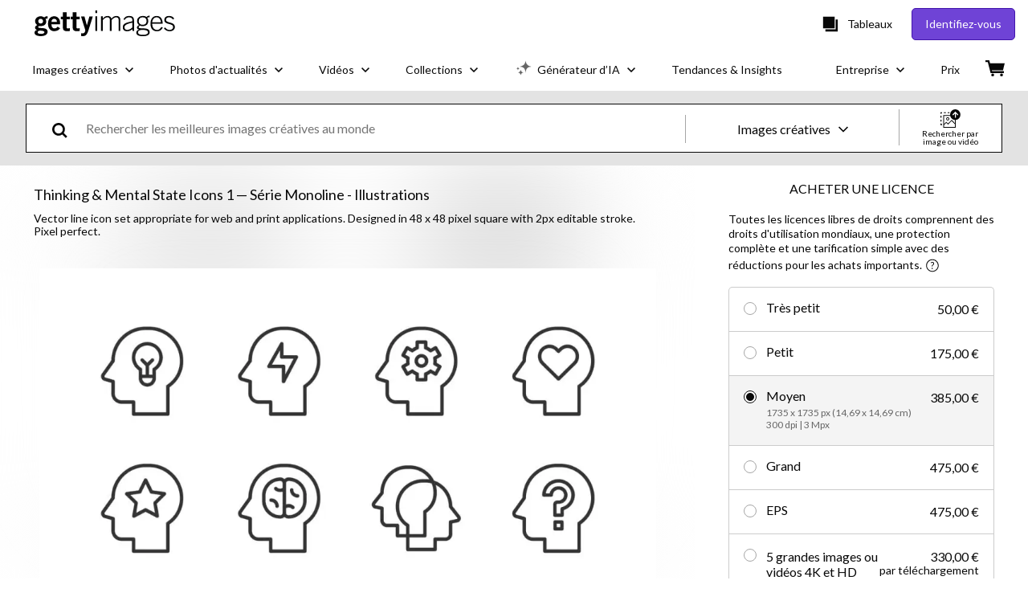

--- FILE ---
content_type: text/css; charset=utf-8
request_url: https://www.gettyimages.fr/asset-detail/assets/css/app-root-components-asset-detail-getty-index.97da1b0f781629c06b1c.css
body_size: 14888
content:
.J3lkMZBzn0luNds1gEvA{background:#facad1;border:2px solid #bd0019;border-radius:4px;color:#bd0019;padding:20px}.w3wpFPlLJzRz3duo49Fn{font-size:22px;margin-bottom:10px}.Hf8ozpDtwy7SjDjsLxhg{font-size:18px;margin-bottom:20px}.Hf8ozpDtwy7SjDjsLxhg p{margin:5px 0}.lMvw5lMZN1ITUDLNGpR8{font-size:16px;font-weight:700}.MO8IPFb4VUg2POfSnXLL{background-color:#bd0019;border:none;border-radius:5px;color:#fff;font-size:18px;outline:none;padding:15px 25px}.dXslY8sk1KgOfO5JGzR3{height:100%;overflow:hidden;position:absolute;width:100%}.m8kH2f_1m2lSicvOCdmi{-webkit-backdrop-filter:blur(50px);backdrop-filter:blur(50px);background-position:50%;background-repeat:no-repeat;background-size:cover;filter:blur(50px);height:100%;opacity:.5;position:absolute;transform:scale(1.25);width:100%;z-index:0}.EhcsEydBfiCa4OsDAKj6{align-items:center;background:rgba(0,0,0,.6);bottom:0;display:flex;justify-content:center;left:0;overflow-y:auto;position:fixed;right:0;top:0;z-index:1050}.Lc0ulMVkLc4iaftBRJU5{background-color:#fff;border-radius:5px;display:flex;flex-direction:column;margin:auto 1rem;padding:2rem 1rem 1rem;position:relative;width:calc(100% - 2rem);z-index:1060;-webkit-overflow-scrolling:touch}@media(min-width:768px){.Lc0ulMVkLc4iaftBRJU5{margin:auto;padding:3rem 2rem 1.5rem;width:500px}}@media(min-width:1024px){.Lc0ulMVkLc4iaftBRJU5{width:600px}}.JZYjQhbPnGw8OZrtOMRT{align-items:center;color:#080808;display:flex;font-size:1.5rem;min-height:1.5em;padding-bottom:1rem}.jDktlrDkxnoE6hhjLp7o{cursor:pointer;position:absolute;right:8px;top:-32px}@media(min-width:768px){.jDktlrDkxnoE6hhjLp7o{right:-26px;top:-26px}}@media(min-width:1024px){.jDktlrDkxnoE6hhjLp7o{height:12px;right:-18px;top:-18px;width:12px}}.yQrKB7bz86yhuKLWSDTM{display:flex;flex-direction:column;height:100%;margin-bottom:1rem;max-height:50vh;overflow-y:auto;position:relative}@media(min-width:768px){.yQrKB7bz86yhuKLWSDTM{margin-bottom:1.5rem;max-height:60vh}}.oRi9tePS9L97lpjRbkdM{display:flex;margin-top:auto;padding-bottom:1rem}@media(min-width:768px){.oRi9tePS9L97lpjRbkdM{padding-bottom:1.5rem}}.lb4nXpKejFb4VQYVKUbn{opacity:0;transition:all .3s ease}.SrgSRr1lP431D29UBaRS,.zc31FGuUYsL5ZgHl6jgu{opacity:1}.u9T81WRzAXDgjFFahO_A{opacity:1;transition:all .3s ease}.JfkhcwYU04zQ4NHeDeaR,.XuyehAxjiXDAY59e3V13{opacity:0}.fBzwAMI2Rtgx4xqzHzhx{margin-bottom:0;pointer-events:none;position:relative}.fBzwAMI2Rtgx4xqzHzhx:after{background:linear-gradient(180deg,hsla(0,0%,100%,0),#fff);bottom:1rem;content:"";display:flex;height:100px;left:0;position:absolute;right:0}.yBOl4Q1t81t51W6F9HbS{position:relative;z-index:1030}.mkLnXzh4dKBWiw0CRwCP{bottom:auto;height:auto;left:auto;max-width:none;position:fixed;right:auto;top:auto}@media screen and (min-width:768px){.mkLnXzh4dKBWiw0CRwCP{max-width:420px}}.b_SkvwxTFAnCe9eFFCtk,.e_Aq40GwLlNA9blQ1nH_ .EiAmsMpJxfRwcC8CPhUs{bottom:1rem;left:1rem;margin:auto;right:1rem}@media screen and (min-width:768px){.e_Aq40GwLlNA9blQ1nH_{bottom:1rem;left:1rem;right:1rem}.EiAmsMpJxfRwcC8CPhUs{bottom:2rem;left:auto;right:2rem}.b_SkvwxTFAnCe9eFFCtk{bottom:2rem;left:0;right:0}}.hCcT9DvsGelMOw1zAgEk{opacity:0}.KQ7d0FsgsSqc8UbOV31I,.jJXF2IOvbZpyjCgyQujh{transform:translate3d(25%,50%,0)}.JWa9cRpeIlX3d3PFW45W{transform:translate3d(0,50%,0)}.Y7TCDtH0VEtZa7UsQDJS,.pYYQ0OgAFWIOk6SBOa3a{opacity:1;transform:translateZ(0);transition:all .4s ease-out,margin-left 0s}.U58995MhQ_FLGfojl24g{opacity:1;transform:translateZ(0)}.nlxhmwu1ceMNNxm5ClnU,.q9LrmRoRQRtgug__Tqog{opacity:0;transition:all .4s ease-out}.IOHmPZvWUqk9a4IsRBQR,.fRuG3vs10ztS_5Yy0OeO,.kupvui6v9MzcwsstVKni,.lYsb1ucJUyVXralMzSve{transform:translate3d(25%,50%,0)}._oEYwrCaXfPM_YIj4yZ2,.jY9oyCeKEwv2QDlaXmuG{transform:translate3d(0,50%,0)}.lC8Ppijtaqxa4Dz4Lmwq{align-items:center;display:flex;justify-content:space-between;padding:8px 0}.lC8Ppijtaqxa4Dz4Lmwq:focus,.lC8Ppijtaqxa4Dz4Lmwq:hover{background-color:#f3f3f3;cursor:pointer;outline:none}.lC8Ppijtaqxa4Dz4Lmwq:focus .CzcquCphioIXEP7J3WSB,.lC8Ppijtaqxa4Dz4Lmwq:hover .CzcquCphioIXEP7J3WSB{opacity:1}.CzcquCphioIXEP7J3WSB{border-radius:5px;font-size:.75rem;margin-left:6px;margin-right:8px;opacity:0;padding:4px 12px;text-transform:uppercase;transition:all .15s ease}.mfTsudPC8VbCFt_ct2V8{background-color:#ebf1f5;color:#02a388}.dtASz_XVhW0XIDKCBU20{background-color:#666;color:#fff}.mErWdAKZuOP5XNFNVrN8{flex:1 1;font-size:14px;margin-left:16px;overflow:hidden;text-overflow:ellipsis;white-space:nowrap}.mgOwjWtW8dcaOaOTbq1C{-webkit-appearance:none;-moz-appearance:none;appearance:none;border:0;border-radius:5px;color:#fff;cursor:pointer;display:block;font-size:1rem;line-height:1.25;padding:1rem 1.5rem;text-align:center;transition:opacity .15s ease;width:100%}.mgOwjWtW8dcaOaOTbq1C.JL70x86hKuRKAYWFZ02a{opacity:.4;pointer-events:none}.MH0K9Gq8zrbDNyh4AjLf{background-color:#6f43d6}.MH0K9Gq8zrbDNyh4AjLf:active,.MH0K9Gq8zrbDNyh4AjLf:hover{color:#fff}.Jk0YKQzSeXElFfLJET2t{background-color:#02a388}.Jk0YKQzSeXElFfLJET2t:active,.Jk0YKQzSeXElFfLJET2t:hover{color:#fff}.xsGIua5ouhGKf12ytcUE{background:none;border:none;cursor:pointer;font-size:1rem!important}.vnlXeAYvDIZTnu1KnZgw{color:#02a388;font-weight:500}.kHks0YiW5wXLqBVKCDYA{color:#6f43d6}.g5ZrhzexXKgBmvB1fa94{position:relative;width:100%;z-index:0}.kajyW6s02wgrRGUjY7Rw{-webkit-appearance:none;border:1px solid #ccc!important;box-sizing:border-box;font-size:1rem;height:60px;line-height:1.25;outline:none;padding:0 16px!important;width:100%}.l5aPljoNXJ0PHiweSHoj:focus{border-color:#02a388!important}.clqNDi94_SsNSpJw5XZr:focus{border-color:#080808}.c2HnWfA_itZo7I_mguRw{padding-left:50px!important}.C9y98bxtwEshb37RGpvA{left:16px;position:absolute;top:50%;transform:translate3d(0,-50%,0);z-index:1}.WUaGl6RK7RqmVT5MWqHH{align-items:center;cursor:pointer;display:inline-flex;justify-content:center;position:relative}.oHRgbxnrblw0X5iurZBl{opacity:0;transform:translateY(10%)}.iQHTgT1UorNyiZWGUZ0M,.k19gRsEY4SXSwU8ZWaDa{opacity:1;transform:translateY(0);transition:all .3s}.qQdvj_T82qddogOiKbk8{opacity:1;transform:translateY(0)}.nJzqoTf8_AsVo8qhyTlU,.qKlif4yTyPfj5AkNiudN{opacity:0;transform:translateY(10%);transition:all .3s}.mpeK3Glo2SZ7p7UshcJI{border:1px solid #ccc;height:170px;margin:0;overflow-y:auto;padding:0;text-align:left;width:100%}.mpeK3Glo2SZ7p7UshcJI:hover{border-color:#000}.MR53JMQIEnjC_UvAMQhd{-webkit-backface-visibility:hidden;backface-visibility:hidden;border:1px solid #ccc;border-radius:5px;box-shadow:0 0 32px rgba(12,13,13,.25);cursor:pointer;padding-bottom:0;perspective:1000}@media(min-width:768px){.MR53JMQIEnjC_UvAMQhd{width:342px}}.CtJqqduLV5YfmWvoRvAE{background-color:#fff;height:auto;z-index:22}.l587i6T2jR9p4GVraBiQ{background-color:#dbe5e8;z-index:999999}.dlxVdivBdShtsUCSBTwC{height:auto;width:auto}.dlxVdivBdShtsUCSBTwC,.tdYMdSZpev3Jfsb8szHa{align-items:center;display:flex;justify-content:center}.tdYMdSZpev3Jfsb8szHa{background-color:#fff;height:133px;margin:12px;overflow:hidden;width:133px}.t2yUiNeppXMvJYMnemFM{height:auto!important;max-height:100%}.KakgXD6xjAqCSLjIk4Rl{border:1px solid #ccc}.jWYaIuKAIwhpTFwcO1oE{text-align:center}.cbNuNLy_NEZwfLZsqaWc{align-content:center;display:flex;flex-wrap:wrap;justify-content:center;line-height:1.4;margin:0;padding-right:15px;width:200px}.YDSGsFCiuTcz666IayPI{font-size:12px;margin:0;text-align:center;text-transform:uppercase;width:100%}.o_bmc1fbFFITzpoeyGEA{font-size:18px;font-weight:500;line-height:inherit;margin:0;overflow:hidden;text-overflow:ellipsis;white-space:nowrap;width:auto}.pmMblTB_VCHzLCtsThfQ{color:#6f43d6}.k2zy1BaVnYFuqBue4s_9{color:#02a388}.Hot_8WoWQuRQ5GV85V6A{background-color:#fff;border:1px solid;cursor:pointer;display:flex;flex-direction:column;padding:8px 16px;position:relative;text-align:left}.Hot_8WoWQuRQ5GV85V6A .T_nREOqB_G6rYR9RkAny{overflow:hidden;text-overflow:ellipsis;white-space:nowrap;width:160px}.qmKJ4G8OwFDKNkIOVqNr{border-color:#c5d2d2;font-weight:500}.qmKJ4G8OwFDKNkIOVqNr .vYuNncthxZ2OBkBSbLkG{color:#666e6e;font-size:10px;line-height:12px;text-transform:uppercase}.qmKJ4G8OwFDKNkIOVqNr .T_nREOqB_G6rYR9RkAny{color:#02937b;font-size:14px;line-height:22px}.v8XXoZP6ued9a3orFqZw{border-color:hsla(0,0%,40%,.4);border-radius:.25em;padding:10px}.v8XXoZP6ued9a3orFqZw .vYuNncthxZ2OBkBSbLkG{color:#080808;font-size:.75rem;margin-bottom:.25rem}.v8XXoZP6ued9a3orFqZw .T_nREOqB_G6rYR9RkAny{color:#6f43d6;font-size:.875rem}.Hot_8WoWQuRQ5GV85V6A .bynwTKDkbYRLf5Ep3e8e{border:8px solid transparent;border-top-color:inherit;display:flex;position:absolute;right:19px;top:100%}.Hot_8WoWQuRQ5GV85V6A .bynwTKDkbYRLf5Ep3e8e:after{border:7px solid transparent;border-top-color:#fff;content:"";display:flex;left:-7px;position:absolute;top:-8px}.hFb_PfskdSlkYg83eNVG{border-bottom:solid #000;border-right:solid #000;height:10px;position:absolute;top:50%;transform:translateY(-50%) rotate(45deg);width:10px}.yXWCEtdx92VjaJO2zPin{border-width:2px;height:8px;right:10px;width:8px}.MW3u_0XejmkJ5tLJfM0C{border-width:1px;height:10px;right:16px;width:10px}.Jp1W4fiK9Zwp5G4fqnAh,.OvGPY7JhrwmeqZUlnDjE{margin-bottom:1rem}.xfEv0hWXoabZuIb84r9b{justify-content:center}.HRDntMDe9x2jf0ZKqVxQ{align-items:center;overflow-y:auto}.E_JjlcWBcE4gCyMPe5HE{box-sizing:border-box}@media(min-width:768px){.E_JjlcWBcE4gCyMPe5HE{width:480px}}.VKarYyDBlmwtAWc2IZ43{display:flex;flex-direction:column;z-index:2}@media(min-width:768px){.VKarYyDBlmwtAWc2IZ43{flex-direction:row}}.DjJiYu2S4vRzISvUqfoQ{align-items:center;display:flex;flex-direction:column}.NUVyXrV43s8HbxBYVelK{margin-top:16px!important}.kcniRxrmKWENLB1OJ9CW{text-align:center}.g_WqjKFWBMb_8KLgn7Xw{align-items:center;border:1px solid #ccc;display:flex;justify-content:center;margin:0 auto 16px;overflow:hidden;width:100%}@media(min-width:768px){.g_WqjKFWBMb_8KLgn7Xw{height:136px;margin:0 16px 0 0;width:136px}}.g_WqjKFWBMb_8KLgn7Xw img{width:100%}.fC_GgO6OGuFH_UIS08bA{font-size:14px;line-height:1.4;padding:8px 16px}.DjJiYu2S4vRzISvUqfoQ{width:250px}.ef3JqxbDjRcG5l8w9GYU{justify-content:center}.KIC0e2Gin4icYSQ_XiLU{align-items:center;overflow-y:auto}.CL9p8v1aNHCcCN4oGjmU{box-sizing:border-box}@media(min-width:768px){.CL9p8v1aNHCcCN4oGjmU{width:480px}}.ZgQMXloPfbzF2vddiH3E{align-items:center;display:flex;flex-direction:column;margin:auto;text-align:center;width:300px}.pwU_JN987ImGmV36SFSz{border:1px solid #666e6e;border-radius:0;box-sizing:border-box;font-size:1rem;height:52px;line-height:1.15;margin-bottom:8px!important;padding:2px 8px;transition:border-width .1s linear;width:100%}.pwU_JN987ImGmV36SFSz:focus{border-width:2px;outline:none}.w3lDRe11llwxYpNjJxmP{background:rgba(8,8,8,.6);border:1px solid hsla(0,0%,40%,.4);border-radius:.3125em;color:#fff;height:38px;min-width:38px;padding:.75em;transition:all .3s ease}.w3lDRe11llwxYpNjJxmP:focus,.w3lDRe11llwxYpNjJxmP:hover{background:#fff;color:#000}.rlRO2Rs2aaYxg6rKsDr4{margin-left:8px}.sutsmXWc75C3NTMsKPs4 path{fill:currentColor}.W1Q5PkIlS8C27EnmBCwM{bottom:calc(100% + 8px);position:absolute;right:-1px}.uktIvJEbkwTLklzGpYLi{background:rgba(12,13,13,.65);border:none;border-radius:2px;color:#fff;font-size:14px!important;font-weight:400;height:38px;min-width:38px;padding:10px;position:relative}.uktIvJEbkwTLklzGpYLi:hover{background:#02a388}.N6lpTri74xwgWRghBKnF{margin-left:8px}.iRAc4b2r2H5B9GadtuvT path{fill:currentColor}.SkTIGX6fjvoJr_TpY6pt{bottom:calc(100% + 8px);position:absolute;right:0}.mmtcgPrCtftPUkzSIZVG{align-items:center;background:linear-gradient(62.26deg,#ae97e4 32.77%,#ca8f9c 79.83%,#df92a2);border-radius:30px;color:#000;display:none;flex-direction:row;font-size:.75rem;font-weight:700;line-height:120%;margin-left:4px;padding:6px 10px}@media screen and (min-width:1024px){.mmtcgPrCtftPUkzSIZVG{display:flex}}.mmtcgPrCtftPUkzSIZVG .TyMIkgKQMcdL6CA2WgOs{height:10px;margin-right:3px;min-width:auto;width:11px}.mmtcgPrCtftPUkzSIZVG .TyMIkgKQMcdL6CA2WgOs path{fill:#000}.w6VV_XEFnpoOBvMLAO3I{align-items:center;background:linear-gradient(135deg,#0067ff,#6cc5ab);border-radius:30px;color:#fff;display:none;flex-direction:row;font-size:.75rem;font-weight:700;line-height:120%;margin-left:4px;padding:6px 10px}@media screen and (min-width:1440px){.w6VV_XEFnpoOBvMLAO3I{display:flex}}.w6VV_XEFnpoOBvMLAO3I .CMvqR8YUx_HvkfxdvzhU{height:10px;margin-right:3px;min-width:auto;width:11px}.w6VV_XEFnpoOBvMLAO3I .CMvqR8YUx_HvkfxdvzhU path{fill:#fff}.A0fjJIIev9YW4EztrOsR{background-color:#fff;border:1px solid #c5d2d2;border-radius:4px;box-shadow:0 2px 4px 0 rgba(0,0,0,.24);display:flex;flex-direction:column;height:auto;left:auto;padding:0;position:absolute;right:0;top:calc(100% + 10px);width:-moz-fit-content;width:fit-content;z-index:1040}.e8vNjuPaj_JdcDS1nmmg{background-color:#fff;border:solid #c5d2d2;border-width:0 0 1px 1px;box-shadow:0 10px 10px -5px rgba(0,0,0,.24);height:8px;position:absolute;right:16px;rotate:135deg;top:-5px;transform:skew(-16deg,-16deg);width:8px}.Xp298Tu4WLsYeyI7RY1K{position:absolute;right:8px;top:8px}.Xp298Tu4WLsYeyI7RY1K,.Xp298Tu4WLsYeyI7RY1K svg{height:24px;width:24px}.BZiJGvlihLuInNmOrCIN{width:100%}.pm6CufNJ9qI6JvCNtKOT{background-color:#fff;border:1px solid #ccc;border-radius:4px;bottom:54px;box-shadow:0 2px 4px 0 rgba(0,0,0,.24);display:flex;flex-direction:column;height:auto;left:calc(-214px + 50%);padding:0;position:absolute;top:auto;width:428px;z-index:999}.fIQGYQBf3mjbXRrqxi6X{background-color:#fff;border:solid #ccc;border-width:0 0 1px 1px;bottom:-5px;box-shadow:0 10px 10px -5px rgba(0,0,0,.24);height:8px;position:absolute;right:50%;rotate:-45deg;transform:skew(-16deg,-16deg);width:8px}.DvG6qGprmkJH7yB84f9D{align-self:flex-end;margin:8px 8px 0 0}.DvG6qGprmkJH7yB84f9D,.DvG6qGprmkJH7yB84f9D svg{height:24px;width:24px}.dgG46WZIb_Cssi_z7XPe{padding:0 32px 32px;width:100%}.h9toLB6294Xgt8H7fjhl{font-weight:500;height:auto;margin-bottom:12px;padding-bottom:8px;padding-top:8px}.XA7WdBlOQRA4gASRCe2z{margin:8px 0 16px}.YVsrZw6Eo_Rev07io0n0{font-size:1.125rem;font-weight:600;margin-bottom:16px;text-align:center}.vcgl2qYgPFHAEd8aMif0{font-family:iStock Maquette,helvetica,arial,sans-serif;font-size:18px;font-weight:400;line-height:1.2;line-height:1.5;margin:8px 0 16px}.tttxeYaDNXQKpC3HOtlV{font-weight:500}.JDgByMIJFbeMLpv8PGAG{font-size:rem(16)}.YRq3r9MDXZU1JwHGrmgS{display:block;font-size:1.125rem;margin-left:auto;margin-right:auto;text-align:center}.hwSyWGL4u33s3mEoHYbg,.hwSyWGL4u33s3mEoHYbg .QCS6iehsP2kdJckjOw3j{background-color:#f5f8fa}.hwSyWGL4u33s3mEoHYbg .O4rnA_zjU21HDUEVSXR5{padding-bottom:5px}.hwSyWGL4u33s3mEoHYbg .IvuxIbaNGYlNoDuE6jOz{padding-top:14px}.IvuxIbaNGYlNoDuE6jOz,.O4rnA_zjU21HDUEVSXR5{padding:0 32px}.IvuxIbaNGYlNoDuE6jOz{background-color:#fff;padding-bottom:32px}.eZz6LstdxP8lcDEFXJtS{line-height:1.5;margin:24px 0 0}.z1uyOpFWHsGl8TqYCpMK{line-height:1rem;margin:24px 0 0;text-align:center}.BAUFBc9hucYdJ13179ws{border-radius:8px;display:none;height:272px;justify-content:center;overflow:hidden}@media screen and (min-width:1024px){.BAUFBc9hucYdJ13179ws{display:flex}}.mUlYkSFsV0I1QT0SFG9s{font-size:1.25rem;font-weight:600;line-height:120%;margin:24px 0 16px}.xDf7NKMu0XeTsxWXJRbH{margin-top:24px}.My5RAqUJ0fT9Kr_8NQJK{align-items:flex-start;display:flex;flex-direction:column}.EzXjVi0RwURQEfJ1gH0y{align-items:center;display:flex;flex-direction:row;font-size:.9rem;line-height:120%;padding-bottom:16px;text-align:left}.APLCdlODOl0G8_g_6GMo{align-self:flex-start;flex-shrink:0;height:10px;margin:4px 4px 0 0;width:10px}.jJsc01Iu8Iwe5JoC0eGQ{align-items:center;display:flex;flex-direction:row;font-size:12px;font-weight:400;line-height:14.4px;margin:8px 0 16px;text-align:left}.Bm243MLJueneOeKbZE2m{border-radius:5px;font-size:12px;margin-top:24px;padding:4px 8px}.vUZhB2PXMeAYdvNqmLdh{border-radius:8px;display:flex;height:272px;justify-content:center;overflow:hidden}.LHyOHZwqpGfqEWbLkh_5{font-family:iStock Maquette,helvetica,arial,sans-serif;font-size:21px;font-weight:400;font-weight:500;line-height:1.2;line-height:1.4;margin:24px 0 16px}.bfhXX0Ef3JamOUEO8Crt{align-items:flex-start;display:flex;flex-direction:column}.OVTfx0glTP1nG1fSWlFg{align-items:center;display:flex;flex-direction:row;font-family:iStock Maquette,helvetica,arial,sans-serif;font-size:14px;font-weight:400;line-height:1.2;line-height:120%;padding-bottom:16px;text-align:left}.xR_rJouC7fp8Wek8S3iC{align-self:center;flex-shrink:0;height:10px;margin:0 8px 0 0;width:10px}.zBiE5Lizbp9XpcxxMFQi{align-items:center;display:flex;height:-moz-fit-content;height:fit-content;justify-content:space-between}@media screen and (min-width:1025px){.zBiE5Lizbp9XpcxxMFQi{margin:auto 0}}.zBiE5Lizbp9XpcxxMFQi:has(.Js2Ui1KTlSO0iR2PZlSg:empty){margin:0 auto}.zBiE5Lizbp9XpcxxMFQi:has(.Js2Ui1KTlSO0iR2PZlSg:empty) .mwnBRfq32Q05LAxtcsvW button:last-child{margin-right:0}.mwnBRfq32Q05LAxtcsvW{display:flex;margin:auto;max-width:100%}.mwnBRfq32Q05LAxtcsvW button{margin-right:8px}.Js2Ui1KTlSO0iR2PZlSg{align-items:center;display:flex}.Js2Ui1KTlSO0iR2PZlSg a,.Js2Ui1KTlSO0iR2PZlSg button{margin-left:8px}@media screen and (prefers-reduced-motion:reduce){.eNS2OYCJo7EZMOxelWLB{transition:none}}.eNS2OYCJo7EZMOxelWLB{align-items:center;background:#fff!important;border:1px solid #adb9ba;border-radius:4px;color:#0c0d0d;display:flex;font-size:0!important;height:47px;justify-content:center;min-width:20px;padding:0 15px;position:relative;transition:all .15s linear}@media screen and (min-width:50em){.DLQ0ly9spOQZVMzNSeHP{border:2px solid #02a388}}@media screen and (min-width:640px){.eNS2OYCJo7EZMOxelWLB{font-size:16px!important;min-width:130px}}@media screen and (min-width:1024px){.eNS2OYCJo7EZMOxelWLB{min-width:30px}}@media screen and (min-width:1440px){.eNS2OYCJo7EZMOxelWLB{min-width:130px}}.eNS2OYCJo7EZMOxelWLB svg{margin-right:0;min-width:20px}@media screen and (min-width:640px){.eNS2OYCJo7EZMOxelWLB svg{margin-right:11px}}@media screen and (min-width:1024px){.eNS2OYCJo7EZMOxelWLB svg{display:none}}@media screen and (min-width:1440px){.eNS2OYCJo7EZMOxelWLB svg{display:block}}.eNS2OYCJo7EZMOxelWLB span svg{margin-right:inherit}@media screen and (prefers-reduced-motion:reduce){.eNS2OYCJo7EZMOxelWLB .tNxEtkn8PirS47PEpRDc{transition:none}}.eNS2OYCJo7EZMOxelWLB .tNxEtkn8PirS47PEpRDc{opacity:0;padding-bottom:40px;position:absolute;right:0;top:-60px;transform:translateY(10%);transition:all .3s;visibility:hidden}.eNS2OYCJo7EZMOxelWLB:focus .tNxEtkn8PirS47PEpRDc,.eNS2OYCJo7EZMOxelWLB:focus .tNxEtkn8PirS47PEpRDc:focus,.eNS2OYCJo7EZMOxelWLB:hover .tNxEtkn8PirS47PEpRDc,.eNS2OYCJo7EZMOxelWLB:hover .tNxEtkn8PirS47PEpRDc:hover{opacity:1;transform:translateY(0);visibility:visible}.eNS2OYCJo7EZMOxelWLB .JJu2jdWQFCt6_f217Ab0,.eNS2OYCJo7EZMOxelWLB .X3xogrhujwH85QECue28{align-items:center;display:flex;justify-content:center}.eNS2OYCJo7EZMOxelWLB .JJu2jdWQFCt6_f217Ab0{display:none}.eNS2OYCJo7EZMOxelWLB:focus,.eNS2OYCJo7EZMOxelWLB:hover{box-shadow:inset 0 0 0 3px #e8eded}.eNS2OYCJo7EZMOxelWLB:focus .X3xogrhujwH85QECue28,.eNS2OYCJo7EZMOxelWLB:hover .X3xogrhujwH85QECue28{display:none}.eNS2OYCJo7EZMOxelWLB:focus .JJu2jdWQFCt6_f217Ab0,.eNS2OYCJo7EZMOxelWLB:hover .JJu2jdWQFCt6_f217Ab0{display:flex}.yeCosRxeIy8zML5tDfiU{justify-content:center;margin:1.5em .5em;position:relative;width:100%}.yeCosRxeIy8zML5tDfiU,.yeCosRxeIy8zML5tDfiU .spp2PM_Pevt2pQIjxCPr{display:flex;flex-wrap:wrap}.yeCosRxeIy8zML5tDfiU .spp2PM_Pevt2pQIjxCPr.V0KUZDR8pZVRfu7XQak1{flex-direction:row}@media screen and (min-width:768px){.yeCosRxeIy8zML5tDfiU .spp2PM_Pevt2pQIjxCPr.V0KUZDR8pZVRfu7XQak1{flex-direction:column}}@media screen and (min-width:320px){.yeCosRxeIy8zML5tDfiU .spp2PM_Pevt2pQIjxCPr{flex-direction:row}}@media screen and (min-width:768px){.yeCosRxeIy8zML5tDfiU .spp2PM_Pevt2pQIjxCPr{flex-direction:column}}@media screen and (min-width:1024px){.yeCosRxeIy8zML5tDfiU .spp2PM_Pevt2pQIjxCPr{flex-direction:row}}@media screen and (prefers-reduced-motion:reduce){.YxPiY6mZyHtHeXZDTmVd{transition:none}}.YxPiY6mZyHtHeXZDTmVd{align-items:center;background-color:#080808!important;border:1px solid #666!important;border-radius:.3125em;color:#fff!important;cursor:pointer;display:flex;font-size:1em;height:45px;justify-content:center;margin-left:.5em;min-width:45px;opacity:.6;outline:none;padding:.75em;text-align:center;text-decoration:none;transition:all .3s ease;width:auto;z-index:1}.YxPiY6mZyHtHeXZDTmVd:focus,.YxPiY6mZyHtHeXZDTmVd:hover{background-color:#fff;color:#080808;opacity:1}.YxPiY6mZyHtHeXZDTmVd:disabled{cursor:not-allowed}.jRjq_wnO8xxTbScR3H_o{display:none;padding-left:.625em}@media screen and (min-width:768px){.jRjq_wnO8xxTbScR3H_o{display:block}}.fBjVuXWyCHKA_pKXMVGj{display:inline-block;position:relative}@media screen and (prefers-reduced-motion:reduce){.fBjVuXWyCHKA_pKXMVGj .lYBYT5G6FhkOqFS9knuk{transition:none}}.fBjVuXWyCHKA_pKXMVGj .lYBYT5G6FhkOqFS9knuk{background-color:#fff;border:1px solid #a6a6a6;border-radius:4px;bottom:110%;font-size:14px;left:0;line-height:18px;margin-bottom:5px;opacity:0;padding:16px;position:absolute;right:0;transition:all .15s ease;visibility:hidden;width:200px;z-index:18}.fBjVuXWyCHKA_pKXMVGj .ZYw9m5x_0SvM2SfgtZMy{display:block;position:relative}.fBjVuXWyCHKA_pKXMVGj .ZYw9m5x_0SvM2SfgtZMy a:focus,.fBjVuXWyCHKA_pKXMVGj .ZYw9m5x_0SvM2SfgtZMy a:hover{text-decoration:none}@media screen and (prefers-reduced-motion:reduce){.fBjVuXWyCHKA_pKXMVGj .ZYw9m5x_0SvM2SfgtZMy:before{transition:none}}.fBjVuXWyCHKA_pKXMVGj .ZYw9m5x_0SvM2SfgtZMy:before{background-color:#fff;border-left:1px solid #a6a6a6;border-top:1px solid #a6a6a6;bottom:110%;content:"";height:10px;left:0;margin:auto;opacity:0;position:absolute;right:0;transform:rotate(225deg);transition:all .15s ease;visibility:hidden;width:10px;z-index:19}@media screen and (prefers-reduced-motion:reduce){.StEPh3T_SLR73NYdxYbj{transition:none}}.StEPh3T_SLR73NYdxYbj{align-items:center;background-color:#080808;border:1px solid #666;border-radius:.3125em;color:#fff;cursor:pointer;display:flex;font-size:1em;height:45px;justify-content:center;margin-left:.5em;min-width:45px;opacity:.6;outline:none;padding:.75em;text-align:center;text-decoration:none;transition:all .3s ease;width:auto}.StEPh3T_SLR73NYdxYbj:focus,.StEPh3T_SLR73NYdxYbj:hover{background-color:#fff;color:#080808;opacity:1;text-decoration:none}.fBjVuXWyCHKA_pKXMVGj:focus .lYBYT5G6FhkOqFS9knuk,.fBjVuXWyCHKA_pKXMVGj:focus-within .lYBYT5G6FhkOqFS9knuk,.fBjVuXWyCHKA_pKXMVGj:hover .lYBYT5G6FhkOqFS9knuk{opacity:1;visibility:inherit}.fBjVuXWyCHKA_pKXMVGj:focus .ZYw9m5x_0SvM2SfgtZMy:before,.fBjVuXWyCHKA_pKXMVGj:focus-within .ZYw9m5x_0SvM2SfgtZMy:before,.fBjVuXWyCHKA_pKXMVGj:hover .ZYw9m5x_0SvM2SfgtZMy:before{opacity:1;visibility:inherit}.VnShgymmzm1uPAUTNo5t{height:14px;min-width:14px}.uJLlcqExgJWSw5xc3ipz{display:none}@media screen and (min-width:768px){.uJLlcqExgJWSw5xc3ipz{display:flex}}.xscBC1i_vQdZQhkmyHpT{border:1px solid #000;height:45px;margin:0 5px 0 .75em}.xscBC1i_vQdZQhkmyHpT.V0KUZDR8pZVRfu7XQak1{display:block}@media screen and (min-width:768px){.xscBC1i_vQdZQhkmyHpT,.xscBC1i_vQdZQhkmyHpT.V0KUZDR8pZVRfu7XQak1{display:none}}@media screen and (min-width:1024px){.xscBC1i_vQdZQhkmyHpT{display:block}}.HYO1R4XIoqwhYcpg0GAw{display:flex}@media screen and (min-width:768px){.HYO1R4XIoqwhYcpg0GAw{justify-content:center;margin-bottom:.5em}}.jZiEA7NhN8v51PKrPxcA{background-color:transparent;border:1px solid #080808;color:#080808;opacity:1}.qAJ1Hhpcufwy7r3_iCht{display:none;flex-direction:row;position:relative}@media screen and (min-width:768px){.qAJ1Hhpcufwy7r3_iCht{display:flex}}.urEuOmaPiEnJOv6l8FlE{border:3px solid #02a388;padding:0 13px}.nUgEPLiz5E2d8DSC3VhN{font-size:12px!important}.UnPriaB7RpPA6HO9Ig_g{margin-right:0}.xNvFP7xiLlsmaMnavsjp{display:none;flex-direction:row;position:relative}@media screen and (min-width:768px){.xNvFP7xiLlsmaMnavsjp{display:flex}}.k4z9UC7kbTyqJwPvZRN0{border:3px solid #fff;padding:0 calc(.75em - 2px)}.mbQL1ycCjR6aArkDgpaX{font-size:11px}._tBvjWpputes24BTvVjw{display:none}@media screen and (min-width:1024px){._tBvjWpputes24BTvVjw{display:block}}.g0C04FWnZ8bJtpzum_pN{height:17px;width:18px}@media screen and (min-width:640px){.g0C04FWnZ8bJtpzum_pN{margin-right:8px}}.gW47ST_5nTS9qBra3U5q{margin-right:0}.pppu154HQctTQC5uTj1n{border-radius:8px;display:none;height:272px;justify-content:center;overflow:hidden}@media screen and (min-width:1024px){.pppu154HQctTQC5uTj1n{display:flex}}.nopaJeturigHlicSGrbS{font-size:1.25rem;font-weight:600;line-height:120%;margin:24px 0 16px;padding:0 10px}.CzkG0qchiAor5MNBFjEY{margin-top:24px}.gM_nJypT_HP7wh8tknJ_{align-items:flex-start;display:flex;flex-direction:column}.XlgcRr9bOSGaXwHVBEgz{align-items:center;display:flex;flex-direction:row;font-size:.9rem;line-height:120%;padding-bottom:16px;text-align:left}.AEBmWEmwCv_GP_2b79AY{align-self:center;flex-shrink:0;height:10px;margin:0 8px 0 0;width:10px}.i4d_w5yoVgovsqhaaiK6{line-height:1rem;margin:24px 0 0;text-align:center}.CcqB6W5ZWLwth4uRF4AD{border-radius:8px;display:flex;height:272px;justify-content:center;overflow:hidden}.UEKEd5jU6YV3vBnGwAng{font-family:iStock Maquette,helvetica,arial,sans-serif;font-size:21px;font-weight:400;font-weight:500;line-height:1.2;line-height:1.4;margin:24px 0 16px}.S9o2lULZ1aux1eBLe5zR{align-items:flex-start;display:flex;flex-direction:column}.Y9yynErnVEHa7w6g7F2n{align-items:center;display:flex;flex-direction:row;font-family:iStock Maquette,helvetica,arial,sans-serif;font-size:14px;font-weight:400;line-height:1.2;line-height:120%;padding-bottom:16px;text-align:left}.Xd5knO3OZ9L0FRH9KywM{align-self:center;flex-shrink:0;height:10px;margin:0 8px 0 0;width:10px}.IPLq5Ar8NOdpcOD9mbRd{display:none;flex-direction:row;position:relative}.IPLq5Ar8NOdpcOD9mbRd button{margin-right:0}.IPLq5Ar8NOdpcOD9mbRd button.IRjlPkweoPU_aZNhoqA4{z-index:10}@media screen and (min-width:768px){.IPLq5Ar8NOdpcOD9mbRd{display:flex}}.OD4BYsA5U3InKiAkHaF4{border:3px solid #02a388;padding:0 13px}.FeKMqMRDL9sgWfXccLCj{font-size:12px!important}.w1Su_lE6p16v_JtDU5Ma{display:none;flex-direction:row;position:relative}.w1Su_lE6p16v_JtDU5Ma button{margin-right:0}@media screen and (min-width:768px){.w1Su_lE6p16v_JtDU5Ma{display:flex}}.Bwri0bOSpzaE3jWqTzzG{border:3px solid #fff;padding:0 calc(.75em - 2px)}.ZBFaSidYflhCqLLpO7A0{font-size:11px}.sdvS7NF7bbqkGm4MjW1C{margin-left:.5em;z-index:2}.sdvS7NF7bbqkGm4MjW1C button{height:45px;min-width:45px}.sdvS7NF7bbqkGm4MjW1C button span{display:none}@media screen and (min-width:768px){.sdvS7NF7bbqkGm4MjW1C button span{display:inline;display:initial}}.sCRtyBXuzM1Aa6WR2IBy{display:flex;min-height:600px;width:100%}@media screen and (min-width:640px){.sCRtyBXuzM1Aa6WR2IBy{min-height:800px}}.oFHl2qldjJINN_tCjutb{min-height:800px;width:100%}.xZIYIWs5rhyjB42YtyOl{align-items:start;display:flex;flex-direction:column;padding:3rem 2rem 1.5rem;width:500px}@media screen and (min-width:768px){.xZIYIWs5rhyjB42YtyOl{width:600px}}.Ikd8Kr9FJ_tS9nDSjYQc,.KiNbwIhSEho9XmSwXe7M{justify-content:center}.KiNbwIhSEho9XmSwXe7M{display:flex;flex-direction:column}.KiNbwIhSEho9XmSwXe7M button{margin:10px}@media screen and (min-width:768px){.KiNbwIhSEho9XmSwXe7M button{width:180px}.KiNbwIhSEho9XmSwXe7M{flex-direction:row-reverse}}.NE0cKb47byoYzltwvJnM,.bBJUHzUZCA_F8ulqJ4K5{margin-bottom:1em;margin-top:1em}.P7UzPKYOas60vuf8UQ07{background-color:#fbfbfb;display:grid;flex-direction:column}@media screen and (min-width:768px){.P7UzPKYOas60vuf8UQ07{display:flex;flex:0 1;flex-flow:row nowrap;justify-content:flex-start}}.P7UzPKYOas60vuf8UQ07 .gvyLegX2ZyFRIts7ibSm{align-items:center;display:flex;margin:20px;min-width:150px}@media screen and (min-width:768px){.P7UzPKYOas60vuf8UQ07 .gvyLegX2ZyFRIts7ibSm{display:inline;height:100%;margin:50px 42px 5px}}.P7UzPKYOas60vuf8UQ07 .gvyLegX2ZyFRIts7ibSm .Eh4jIDq9odidr7WikaZ7{color:#6f43d6;line-height:2em;margin-left:12px}@media screen and (min-width:768px){.P7UzPKYOas60vuf8UQ07 .gvyLegX2ZyFRIts7ibSm .Eh4jIDq9odidr7WikaZ7{margin-left:0}}.P7UzPKYOas60vuf8UQ07 .gvyLegX2ZyFRIts7ibSm .SoUaqqRP66YPd_jVDBIq{fill:#6f43d6;margin-left:5px}.P7UzPKYOas60vuf8UQ07 .OnGhadtKLCuyoKqoSEV8{display:flex;flex-wrap:nowrap;-ms-overflow-style:none;overflow-x:auto;overflow-y:hidden}.P7UzPKYOas60vuf8UQ07 .OnGhadtKLCuyoKqoSEV8 .TFgEByfk_23QgN3jOZXm{flex-shrink:0;height:150px;margin:0 1px}.P7UzPKYOas60vuf8UQ07 .OnGhadtKLCuyoKqoSEV8 .TFgEByfk_23QgN3jOZXm a{display:flex}.P7UzPKYOas60vuf8UQ07 .OnGhadtKLCuyoKqoSEV8 .TFgEByfk_23QgN3jOZXm .i5KTbRkcW6oTvA632QHH{height:150px}.P7UzPKYOas60vuf8UQ07 .OnGhadtKLCuyoKqoSEV8 .e8uUU9cMqDgjUb9ridVj{flex-shrink:0;height:150px;margin:0 1px;position:relative}.P7UzPKYOas60vuf8UQ07 .OnGhadtKLCuyoKqoSEV8 .e8uUU9cMqDgjUb9ridVj .kAwb7wH5STaN7ywORogr{height:100%;margin:0}.P7UzPKYOas60vuf8UQ07 .OnGhadtKLCuyoKqoSEV8 .e8uUU9cMqDgjUb9ridVj .YQjzidn7oyTKgyhot9QF{height:150px}.P7UzPKYOas60vuf8UQ07 .OnGhadtKLCuyoKqoSEV8 .e8uUU9cMqDgjUb9ridVj .SoUaqqRP66YPd_jVDBIq{background-color:rgba(8,8,8,.6);border-radius:5px;color:#fff;display:block;left:50%;padding:6px 12px;position:absolute;top:50%;transform:translate(-50%,-50%)}.P7UzPKYOas60vuf8UQ07 .OnGhadtKLCuyoKqoSEV8 .e8uUU9cMqDgjUb9ridVj img{height:100%}.P7UzPKYOas60vuf8UQ07 .OnGhadtKLCuyoKqoSEV8 .e8uUU9cMqDgjUb9ridVj:focus .SoUaqqRP66YPd_jVDBIq,.P7UzPKYOas60vuf8UQ07 .OnGhadtKLCuyoKqoSEV8 .e8uUU9cMqDgjUb9ridVj:hover .SoUaqqRP66YPd_jVDBIq,.QhyS8yF_Vj4uyovBRiTx{display:none}.lVGyWh3Q8XTE2W7LrpXa{background-color:#e3e3e3;display:flex;flex-direction:column;height:59px;position:absolute;width:100%;z-index:3}@media screen and (min-width:768px){.lVGyWh3Q8XTE2W7LrpXa{height:93px;padding:1em 2em}}.v1V6ZEqW8iJhhm4TY2gS{display:grid}.v1V6ZEqW8iJhhm4TY2gS>*{grid-area:1/1}.xPJu7ty4XyYvqNvl7kla{background-color:rgba(8,8,8,.6);border-radius:5px;color:#fff;display:block;left:50%;padding:6px 12px;position:absolute;top:50%;transform:translate(-50%,-50%)}.gYOKSDm1wMb1FJaXQ6LA{flex-grow:calc(var(--ratio)*100);margin-bottom:12px;margin-right:12px;--ratio:calc(var(--width)/var(--height));--row-height:11em;cursor:pointer;flex-basis:calc(var(--ratio)*11em);flex-basis:calc(var(--ratio)*var(--row-height));overflow:hidden;position:relative;z-index:0}@media screen and (min-width:641px){.gYOKSDm1wMb1FJaXQ6LA{--row-height:14em}}@media screen and (min-width:1025px){.gYOKSDm1wMb1FJaXQ6LA{--row-height:11em}}.gYOKSDm1wMb1FJaXQ6LA img,.gYOKSDm1wMb1FJaXQ6LA video{height:100%;-o-object-fit:cover;object-fit:cover;width:100%}.pKOHW8tgY3X3xhpbXWUZ{flex-grow:calc(var(--ratio)*100);margin-bottom:12px;margin-right:12px;--ratio:calc(var(--width)/var(--height));--row-height:11em;cursor:pointer;flex-basis:calc(var(--ratio)*11em);flex-basis:calc(var(--ratio)*var(--row-height));overflow:hidden;position:relative;z-index:0}@media screen and (min-width:641px){.pKOHW8tgY3X3xhpbXWUZ{--row-height:14em}}@media screen and (min-width:1025px){.pKOHW8tgY3X3xhpbXWUZ{--row-height:11em}}.pKOHW8tgY3X3xhpbXWUZ img,.pKOHW8tgY3X3xhpbXWUZ video{-o-object-fit:cover;object-fit:cover;width:100%}.pKOHW8tgY3X3xhpbXWUZ .H0GOJrXHFQdRlv_dLTDj,.pKOHW8tgY3X3xhpbXWUZ .Ulvi9WpbX6NHhF4YPH5s{z-index:0}.plmPpBUS6vRga8vDOLf1{color:#a6a6a6;opacity:.4;pointer-events:none}.sd0neo0ZWonfgbIaomFG{margin-bottom:24px;margin-top:-10px;padding:0!important}.OpQ8ilFK41krEKAY1T5_{align-items:center;display:flex;padding-bottom:5px;padding-top:20px}.k5qSPPyfHlKaPL2iM8xO{display:inline-block;min-width:41px;position:relative;-webkit-user-select:none;-moz-user-select:none;user-select:none;width:41px}.kzJB3QlnaAjTxHjuvFio{cursor:pointer;font-size:.875rem;margin-left:10px;vertical-align:middle}.aXvuFwYPvXQqmo9yr29N{color:#666;flex-direction:row;font-size:12px;margin-top:5px}.dHFLFCNNggu0U6yWxuWM{border:1px solid #a6a6a6;border-radius:20px;cursor:pointer;display:block;overflow:hidden;padding:0}.J0bVvTleB5dHPzLMvgLa .dHFLFCNNggu0U6yWxuWM{border-color:#666}@media screen and (prefers-reduced-motion:reduce){.WHjhim9wsvutZMF_Biu9{transition:none}}.WHjhim9wsvutZMF_Biu9{margin-left:-100%;transition:margin .3s ease;width:200%}.J0bVvTleB5dHPzLMvgLa .WHjhim9wsvutZMF_Biu9{margin-left:0}.WHjhim9wsvutZMF_Biu9:after,.WHjhim9wsvutZMF_Biu9:before{background-color:#fff;content:"";float:left;height:21px;width:50%}.J0bVvTleB5dHPzLMvgLa .WHjhim9wsvutZMF_Biu9:after,.J0bVvTleB5dHPzLMvgLa .WHjhim9wsvutZMF_Biu9:before{background-color:#666}.WHjhim9wsvutZMF_Biu9:before{background-image:url(/asset-detail/assets/static/checkmark-white-c454efd349af75715234.svg);background-position:50%;background-repeat:no-repeat;padding-left:10px}.WHjhim9wsvutZMF_Biu9:after{padding-right:10px}@media screen and (prefers-reduced-motion:reduce){.hZR_W7D9gbHWVwlKrAxB{transition:none}}.hZR_W7D9gbHWVwlKrAxB{background:#fff;border:1px solid #a6a6a6;border-radius:20px;bottom:0;display:block;height:19px;margin:1px;position:absolute;right:19px;top:1px;transition:all .3s ease;width:19px}.J0bVvTleB5dHPzLMvgLa .hZR_W7D9gbHWVwlKrAxB{border-color:#666;right:1px}.TcoX5UGpsCqnjU66kDXu{margin:0 20px}@media screen and (min-width:768px){.TcoX5UGpsCqnjU66kDXu{margin:50px 42px 0}}.TcoX5UGpsCqnjU66kDXu .V6cfic_L2RwJAFKM1_R6{display:flex;justify-content:space-between}.TcoX5UGpsCqnjU66kDXu .eVIse_imZS70X1Z7vd5g{align-items:baseline;display:flex;justify-content:flex-start}.TcoX5UGpsCqnjU66kDXu .eVIse_imZS70X1Z7vd5g .gT_blDrGYRAAJ6NBRi2j{font-size:1.5em;margin-right:.5em}@media screen and (min-width:768px){.TcoX5UGpsCqnjU66kDXu .eVIse_imZS70X1Z7vd5g .gT_blDrGYRAAJ6NBRi2j{margin-right:1em}}.TcoX5UGpsCqnjU66kDXu .eVIse_imZS70X1Z7vd5g .baNpxpA3vKm3PVY3BQxI{align-items:center;display:flex}.TcoX5UGpsCqnjU66kDXu .eVIse_imZS70X1Z7vd5g .baNpxpA3vKm3PVY3BQxI .QXn_Xge732W2ac58eXiC{color:#6f43d6}.TcoX5UGpsCqnjU66kDXu .eVIse_imZS70X1Z7vd5g .baNpxpA3vKm3PVY3BQxI .cAybVMHpkf8LqDHq3oqz{margin-left:5px}.TcoX5UGpsCqnjU66kDXu .Veh9VSatUuVDNJ1LuzwR{display:flex;flex-wrap:wrap;margin:14px -12px 8px 0}@media screen and (min-width:1024px){.TcoX5UGpsCqnjU66kDXu .Veh9VSatUuVDNJ1LuzwR{padding-bottom:0}}.TcoX5UGpsCqnjU66kDXu .Veh9VSatUuVDNJ1LuzwR:after{--width:2;--height:1;--ratio:calc(var(--width)/var(--height));--row-height:11em;content:"";flex-basis:22em;flex-basis:calc(var(--ratio)*var(--row-height));flex-grow:1000000}.TcoX5UGpsCqnjU66kDXu .RGJOqlSSpROSwWXsvdkb{align-items:center;background-color:#f4f4f4;border-radius:7px;display:flex;flex-direction:column;justify-content:center;padding:40px;text-align:center}.TcoX5UGpsCqnjU66kDXu .zpSX7A5hgrMxSNawEVAa{font-size:1.25em}.TcoX5UGpsCqnjU66kDXu .PX5hxnyvVf7Kp31Ai0eh{margin-top:0}.i5ZduUBMvR_O9HVBENs9{display:table-row}.XdNZdDSu5Ssg8AtO8UWU{padding-bottom:5px}.CmXT9DutCkJlXTKf1EZ7{display:table-cell;padding-right:1em;width:8em}._Eo8PqaQrJ1ChUS7X1Vt{display:table-cell}._yv6Bi1ZTbYRV7tZ9OcL{overflow-wrap:break-word;word-break:break-all}.EHxLnUH3UckGL1fInMmn{margin-left:.5em}.SXhZ6kam2_Mv1pLhG3ku{align-items:flex-end;background-color:#f4f4f4;display:flex}.tmvQViUYtYllj3I7Vtcp{margin-top:40px}.Jyv1wmjqBLQ7UJZNxQJI{margin-left:20px;margin-right:20px}@media screen and (min-width:768px){.Jyv1wmjqBLQ7UJZNxQJI{margin-left:42px;margin-right:42px}}.QhgJS5I_LAu5FJdEU0eW{margin-bottom:61px}.e62JR_8tg01g5E0Vpzr3{display:table-row}.enoBnLuONBuJvcm6nrIB{font-size:12px}.k2k2whzV0tEwAm1fDkui{font-size:16px;margin-bottom:1em}.qyjSMC4IAGO5LwZb6LOz{display:table;table-layout:fixed;width:100%}.RtVSiyJPf7UJQHS6rJfo{margin-bottom:30px}.ZsoPjt_ZRZYvnMWI37AG{color:#6f43d6}.pOOnbItVaejCbmhUcyn8{align-items:center;background-color:#efda59;box-sizing:border-box;color:#080808;display:flex;font-size:14px;font-weight:400;gap:15px;padding:20px 30px;text-align:left;vertical-align:middle}.pOOnbItVaejCbmhUcyn8 svg{fill:none}.pOOnbItVaejCbmhUcyn8 a:link{border-bottom:1px solid #080808;color:#080808}.pOOnbItVaejCbmhUcyn8 a:link:focus,.pOOnbItVaejCbmhUcyn8 a:link:hover{text-decoration:none}.xM2tymeeBwWVKq1TnZXW{display:inline-block;margin-left:5px;position:relative;top:.25rem;z-index:1}@media screen and (prefers-reduced-motion:reduce){.nI_kOzlU5d1PUuyM5rLM{transition:none}}.nI_kOzlU5d1PUuyM5rLM{cursor:pointer;transition:all .15s ease}.nI_kOzlU5d1PUuyM5rLM:active .fiFcXihOM8VfMZhT8Ay1,.nI_kOzlU5d1PUuyM5rLM:focus .fiFcXihOM8VfMZhT8Ay1,.nI_kOzlU5d1PUuyM5rLM:hover .fiFcXihOM8VfMZhT8Ay1{fill:#080808}.nI_kOzlU5d1PUuyM5rLM:active .IZHihEyXgVfaVYPVHazf,.nI_kOzlU5d1PUuyM5rLM:focus .IZHihEyXgVfaVYPVHazf,.nI_kOzlU5d1PUuyM5rLM:hover .IZHihEyXgVfaVYPVHazf{fill:#fff}.fiFcXihOM8VfMZhT8Ay1{fill:transparent}.IZHihEyXgVfaVYPVHazf{fill:#080808}.ftGzZlV9orqlew9iCJfA{background-color:#fff;border:1px solid #666e6e;border-radius:5px;padding:7px 18px;position:absolute;width:240px}.ftGzZlV9orqlew9iCJfA:after{background:#fff;border-right:1px solid #666e6e;border-top:1px solid #666e6e;content:"";height:10px;position:absolute;width:10px}.iY2hyyOnWJGFdX1juUhw,.uBYgu_cSDywwYJjvZcR_,.ws16HDMhemzH8qQ5NwT6{right:calc(100% + 5px);top:50%;transform:translateY(-50%)}.iY2hyyOnWJGFdX1juUhw:after,.uBYgu_cSDywwYJjvZcR_:after,.ws16HDMhemzH8qQ5NwT6:after{right:-6px;top:50%;transform:translateY(-50%) rotate(45deg)}.iY2hyyOnWJGFdX1juUhw{top:0;transform:none}.iY2hyyOnWJGFdX1juUhw:after{top:20%}.ws16HDMhemzH8qQ5NwT6{bottom:0;top:auto;transform:none}.ws16HDMhemzH8qQ5NwT6:after{top:80%}.EUj4DVEHlYyOo6NLiU_6,.ZTH65KHHHOX45Nhqn5n4,.dC1ROQCBb_jy3b1f_19w{left:calc(100% + 5px);top:50%;transform:translateY(-50%)}.EUj4DVEHlYyOo6NLiU_6:after,.ZTH65KHHHOX45Nhqn5n4:after,.dC1ROQCBb_jy3b1f_19w:after{left:-6px;top:50%;transform:translateY(-50%) rotate(225deg)}.ZTH65KHHHOX45Nhqn5n4{top:0;transform:none}.ZTH65KHHHOX45Nhqn5n4:after{top:20%}.dC1ROQCBb_jy3b1f_19w{bottom:0;top:auto;transform:none}.dC1ROQCBb_jy3b1f_19w:after{top:80%}.LqPGfWwHs4U2Bq0sq8oV,.SCYD036AWOTzavvStwvG,.ut1K3ZdcCTRzROOmud5h{bottom:calc(100% + 5px);left:50%;transform:translateX(-50%)}.LqPGfWwHs4U2Bq0sq8oV:after,.SCYD036AWOTzavvStwvG:after,.ut1K3ZdcCTRzROOmud5h:after{bottom:-6px;left:50%;transform:translateX(-50%) rotate(135deg)}.ut1K3ZdcCTRzROOmud5h{left:-70px;transform:translateY(-90%)}.ut1K3ZdcCTRzROOmud5h:after{left:35%}.SCYD036AWOTzavvStwvG{left:auto;right:0;transform:none}.SCYD036AWOTzavvStwvG:after{left:80%}.IJE2dLgfjnjm9FSs6wqr,.OS2Xl_LtAZoGtLvr46sj,.pR9gONn5ERtjt7taJmUY{left:50%;top:calc(100% + 5px);transform:translateX(-50%)}.IJE2dLgfjnjm9FSs6wqr:after,.OS2Xl_LtAZoGtLvr46sj:after,.pR9gONn5ERtjt7taJmUY:after{left:50%;top:-6px;transform:translateX(-50%) rotate(315deg)}.IJE2dLgfjnjm9FSs6wqr{left:0;transform:none}.IJE2dLgfjnjm9FSs6wqr:after{left:20%}.pR9gONn5ERtjt7taJmUY{left:auto;right:0;transform:none}.pR9gONn5ERtjt7taJmUY:after{left:93%}.CrlVxPEyXfPQl7soexLt{background-color:#fff;border:0;cursor:pointer;padding:initial;position:absolute;right:10px;top:5px;width:auto}.DtAoljc2mMtEo2JaV7Qh{display:inline-block;position:relative}.u8V5CRAckGbiRiBBMwAK{display:flex;flex-direction:row}.y77FgS3GB235lrkJXAht{border-right:1px solid #000;margin-right:5px;padding-right:5px}.LNMDss5ooEOhAG4k94Sn{margin:0 4px}.Ey77uqj4sGz2zJE1sWO9{align-items:center;border:1px solid #a6a6a6;display:flex;margin-bottom:20px;padding:1em 0}.Ey77uqj4sGz2zJE1sWO9 .NZt0iMCr_k1CmjYBOSqh{border:none;border-right:1px solid #a6a6a6;color:#080808;height:100%;padding:0 2.2em 0 1.2em}.Ey77uqj4sGz2zJE1sWO9 .ctEBlRr92UFJDBTFyMGS{overflow:hidden;padding-left:16px;width:100%}.Ey77uqj4sGz2zJE1sWO9 .ctEBlRr92UFJDBTFyMGS .R1f9QhukRgIyJcB1o7h0{border:none;outline:none;width:100%}.haUz5e4yXUsBSAFyLt76{background-color:#f4f4f4;display:flex;flex:1 1;flex-direction:column;margin-top:10px;max-height:600px;padding:20px 0}@media (-ms-high-contrast:none),screen and (-ms-high-contrast:active){.haUz5e4yXUsBSAFyLt76{min-height:600px}}@media screen and (min-width:768px){.haUz5e4yXUsBSAFyLt76{margin-top:0;padding:20px 20px 0}}.haUz5e4yXUsBSAFyLt76 .Wua_gfFeGJgy37OARm2e .nxPbXtlmNjfcl7M5S16o{font-size:21px}.haUz5e4yXUsBSAFyLt76 .Wua_gfFeGJgy37OARm2e .THX2Mbdn5uD0FyFWNgBv{background-color:#fff;border:1px solid #a6a6a6;display:flex;margin-bottom:1em;margin-top:.87em;padding:1em}.haUz5e4yXUsBSAFyLt76 .Wua_gfFeGJgy37OARm2e .THX2Mbdn5uD0FyFWNgBv .HiTM1xD_oI6oriJKXjzN{background:none;border:none;border-radius:.3125em;color:inherit;cursor:pointer;font-size:1rem;outline:none;padding:0;text-align:center;text-decoration:none;transition:all .3s ease}.haUz5e4yXUsBSAFyLt76 .Wua_gfFeGJgy37OARm2e .THX2Mbdn5uD0FyFWNgBv .xQbMuR3BdPUKHcEDojdt{border:none;font-size:16px;outline:none;padding:0 1em;width:100%}.haUz5e4yXUsBSAFyLt76 .V4WbeGShep8gbE7z4m1O{margin-top:8px;overflow-y:auto}.haUz5e4yXUsBSAFyLt76 .V4WbeGShep8gbE7z4m1O .uC7NpKkDl_VUlojBbunQ{display:flex;flex-wrap:wrap}.haUz5e4yXUsBSAFyLt76 .V4WbeGShep8gbE7z4m1O .uC7NpKkDl_VUlojBbunQ .JHjyi_JKqEvjGXGF8wNa{display:inline-block;flex-grow:1;height:100px;margin:2px;position:relative;text-align:center}.haUz5e4yXUsBSAFyLt76 .V4WbeGShep8gbE7z4m1O .uC7NpKkDl_VUlojBbunQ .JHjyi_JKqEvjGXGF8wNa ._45TmBzwSA1nr5DEsNiN{max-height:100%;min-width:100%;-o-object-fit:cover;object-fit:cover;vertical-align:bottom}.haUz5e4yXUsBSAFyLt76 .V4WbeGShep8gbE7z4m1O .uC7NpKkDl_VUlojBbunQ .JHjyi_JKqEvjGXGF8wNa .ALvrAQQIGB2VI1Cis55N{max-height:100%;min-width:100%;-o-object-fit:cover;object-fit:cover;opacity:.5;vertical-align:bottom}.haUz5e4yXUsBSAFyLt76 .V4WbeGShep8gbE7z4m1O .uC7NpKkDl_VUlojBbunQ .JHjyi_JKqEvjGXGF8wNa .j3zAd4dADVpnIPdYYsPO{background-color:rgba(8,8,8,.6);border:1px solid hsla(0,0%,40%,.4);border-radius:5px;bottom:0;color:#fff;cursor:pointer;height:30px;left:0;margin:auto;position:absolute;right:0;text-align:center;text-transform:uppercase;top:0;width:50px}@media screen and (min-width:768px){.haUz5e4yXUsBSAFyLt76 .V4WbeGShep8gbE7z4m1O .uC7NpKkDl_VUlojBbunQ .JHjyi_JKqEvjGXGF8wNa .j3zAd4dADVpnIPdYYsPO{opacity:0}}.haUz5e4yXUsBSAFyLt76 .V4WbeGShep8gbE7z4m1O .uC7NpKkDl_VUlojBbunQ .JHjyi_JKqEvjGXGF8wNa .j3zAd4dADVpnIPdYYsPO:hover{background-color:#fff;color:#080808;opacity:1}.haUz5e4yXUsBSAFyLt76 .V4WbeGShep8gbE7z4m1O .uC7NpKkDl_VUlojBbunQ .JHjyi_JKqEvjGXGF8wNa .OWd1bwYsNf9GMWMvE6yy{background-color:rgba(8,8,8,.6);border:1px solid hsla(0,0%,40%,.4);border-radius:5px;bottom:0;color:#fff;cursor:pointer;height:30px;left:0;margin:auto;opacity:0;position:absolute;right:0;text-align:center;text-transform:uppercase;top:0;width:50px}.haUz5e4yXUsBSAFyLt76 .V4WbeGShep8gbE7z4m1O .uC7NpKkDl_VUlojBbunQ .JHjyi_JKqEvjGXGF8wNa:hover .j3zAd4dADVpnIPdYYsPO{opacity:1}.haUz5e4yXUsBSAFyLt76 .V4WbeGShep8gbE7z4m1O .uC7NpKkDl_VUlojBbunQ .JHjyi_JKqEvjGXGF8wNa:last-child{flex-grow:0}.haUz5e4yXUsBSAFyLt76 .V4WbeGShep8gbE7z4m1O .H7RUVZPuTbSJkgkmU7gD{margin:16px 0;text-align:center;width:90%}.haUz5e4yXUsBSAFyLt76 .V4WbeGShep8gbE7z4m1O .H7RUVZPuTbSJkgkmU7gD .zbBRba48kdAa9bOqDyUs{font-size:16px;padding:0 5px}.haUz5e4yXUsBSAFyLt76 .V4WbeGShep8gbE7z4m1O .UvNHFegBZ4hnLhROa3x0{fill:#000;margin-bottom:-3px}.haUz5e4yXUsBSAFyLt76 .V4WbeGShep8gbE7z4m1O .FuG3kItDKN_PpZ4Ds4QQ{fill:#000;margin-bottom:-3px;transform:rotate(180deg)}.Jw1ef2fHiKeTDabXTwyQ{border-collapse:separate;border-spacing:5px;display:table;margin:5px 0 0;max-height:70px;text-align:center;width:100%}.Jw1ef2fHiKeTDabXTwyQ .DRnzvmI6u6PWDcNirMNA{border:1px solid #a6a6a6;display:table-cell;height:70px;position:relative;vertical-align:middle;width:80px}.Jw1ef2fHiKeTDabXTwyQ .IrcS_gG46RzlUECdLG4E,.Jw1ef2fHiKeTDabXTwyQ .QwHvPqzV1Z9mogGUdNl2{background-color:#080808;border:1px solid #fff;display:table-cell;height:70px;position:relative;vertical-align:middle;width:80px}.Jw1ef2fHiKeTDabXTwyQ .IrcS_gG46RzlUECdLG4E{filter:drop-shadow(0 0 5px rgba(0,0,255,.5))}.Jw1ef2fHiKeTDabXTwyQ .od9WaMdpyAAV3pW4ieiF{background-color:#080808;border:2px dotted #a6a6a6;cursor:move;display:table-cell;height:70px;position:relative;vertical-align:middle;width:80px}.Jw1ef2fHiKeTDabXTwyQ .xfZoorEr_fSvlRtlObE1{max-height:70px;max-width:100%;vertical-align:middle}.Jw1ef2fHiKeTDabXTwyQ .Rq821gsLQVcKd9cQ4rKo{color:#fff;cursor:pointer;filter:drop-shadow(0 1px 1px #080808);max-width:12px;opacity:0;position:absolute;right:0;top:0}.Jw1ef2fHiKeTDabXTwyQ .QwHvPqzV1Z9mogGUdNl2:hover .Rq821gsLQVcKd9cQ4rKo{opacity:1}.x3mCzDGaftIbxNJwhTSv{align-items:center;display:flex;margin-top:30px}.x3mCzDGaftIbxNJwhTSv .O1kRWlkYwgxMowoNza0T{padding-left:5px}.rwnx9vMkYTC3bKwirf6s{flex:1 1;padding-right:5px;text-align:center}@media(min-width:768px){.ShNkvmhQk1Zzwf4yWame{width:1024px}}.ShNkvmhQk1Zzwf4yWame .w19TPQWQ3TYOWMk3nA7q{display:flex;flex:1 1;flex-direction:column;font-size:14px}@media screen and (min-width:768px){.ShNkvmhQk1Zzwf4yWame .w19TPQWQ3TYOWMk3nA7q{flex-direction:row}}.s9mFqkveHHfI_0aJFrpQ{font-size:28px;justify-content:center}.ExR8RsU_p4p3JXggMzZJ{font-size:12px;line-height:32px;margin-left:22px;padding:0 20px;vertical-align:middle}.XSSxHuCNoWZTqD79XDAH{display:inline-flex;font-size:28px}.GdRhY5xqFkneHBKHe_9T{border-top:1px solid #ccc;font-size:12px;justify-content:center;margin-top:35px;padding:15px 25px;width:100%}.KLTxQoPPXpG1bM5KWFAW{background-color:#fff;display:flex;flex-direction:column;height:100%;position:relative}@media (-ms-high-contrast:none),screen and (-ms-high-contrast:active){.KLTxQoPPXpG1bM5KWFAW{display:block}}.euKzk2q0mjmgSBPLmOR3{align-items:center;display:flex;flex:1 1;flex-direction:column;height:100%;justify-content:flex-start;position:relative}.euKzk2q0mjmgSBPLmOR3 figure img{height:auto;width:auto}.euKzk2q0mjmgSBPLmOR3 figure picture{display:inline-block}.ejDyOUPCrWjysND6j4Xb{height:50vh;width:100%;z-index:2}@media screen and (min-width:768px){.ejDyOUPCrWjysND6j4Xb{height:70vh}}.elWqoQe_d0gp57MCpsX0{height:50vh;width:100%}@media screen and (min-width:768px){.elWqoQe_d0gp57MCpsX0{height:70vh}}.JtmzYukAWrYPc9DbCwUV{justify-content:flex-start}.Sk9p3nUWLmuFHTb9esbn{font-size:14px;padding-bottom:1.15em;padding-left:20px;padding-right:20px;position:relative;width:100%}@media screen and (min-width:768px){.Sk9p3nUWLmuFHTb9esbn{padding-bottom:2em;padding-left:42px;padding-right:42px}}.xZ06BeJRKGaBwXAiwg91{padding-bottom:1.15em;padding-top:1.15em;z-index:2}@media screen and (min-width:768px){.xZ06BeJRKGaBwXAiwg91{padding-bottom:1em;padding-top:1em}}.aASRQG64Toz8QEKNOJE_{font-size:18px}.JfkF3bGO6MbVk1LBirVv{overflow-wrap:anywhere;padding-bottom:14px}.OteOB0MsQPoDHLBzDkyN{margin:10px auto;position:relative;z-index:2}@media screen and (min-width:768px){.OteOB0MsQPoDHLBzDkyN:focus,.OteOB0MsQPoDHLBzDkyN:hover{cursor:zoom-in}}@media (-ms-high-contrast:none),screen and (-ms-high-contrast:active){.OteOB0MsQPoDHLBzDkyN{max-width:100%;min-height:1px}}.OteOB0MsQPoDHLBzDkyN figcaption{display:none}.hVA432mopcNsLitLnhRl{display:block;max-height:768px;max-width:100%;-o-object-fit:contain;object-fit:contain}.jVXburUSFaj0OJ7HNMTD{max-width:100%}.N1FaKymmmSZy2ypWtq7g{align-items:center;background-color:#fff;border:1px solid #e3e3e3;border-radius:4px;box-sizing:border-box;color:#080808;display:flex;font-size:12px;margin-left:1.5em;margin-top:2.5em;padding:5px 10px;position:absolute}.Em9PQKbUUBjDCo3X1ijf{background-color:rgba(8,8,8,.6);border:1px solid hsla(0,0%,40%,.4);border-radius:5px;color:#fff;display:none;height:50px;margin:auto;padding:12px;position:absolute;right:50%;top:50%;width:50px}.OteOB0MsQPoDHLBzDkyN:focus .Em9PQKbUUBjDCo3X1ijf,.OteOB0MsQPoDHLBzDkyN:hover .Em9PQKbUUBjDCo3X1ijf{display:inline;display:initial}.Bwr4zMXAyht9bCzqvKRo{align-items:center;flex-direction:column}.Bwr4zMXAyht9bCzqvKRo,.Bwr4zMXAyht9bCzqvKRo figure{display:flex;width:100%}.Bwr4zMXAyht9bCzqvKRo figure figcaption{display:none}.wGbYr0MNetMYKz_na35I{height:0;position:relative;width:100%}.Gt4yhM_8DNtZ_7gkc7dA{height:100%;-o-object-fit:contain;object-fit:contain;position:absolute;width:100%}.Pa0s189fsCZdjjglZRrw{margin-block:0;margin-inline:0;width:100%}.vkOwoQoFF3B8yrnkpnhL{position:relative;z-index:1}.oXg7atKQntpaKm599QIk{display:flex;flex-wrap:nowrap;justify-content:center;padding-top:10px}.HG0W8boYdHY4VuyNVaZL{margin-right:8px;max-width:100%}.T0RmADPQvRWBxCPKxIHj{align-items:center;background-color:rgba(8,8,8,.6);border-radius:0 0 0 10px;display:inline-flex;font-size:14px;font-weight:100;gap:6px;height:28px;line-height:16.8px;padding:0 8px;position:absolute;right:0}.T0RmADPQvRWBxCPKxIHj svg{height:12px;width:12px}.T0RmADPQvRWBxCPKxIHj:focus,.T0RmADPQvRWBxCPKxIHj:hover{text-decoration:none}.T0RmADPQvRWBxCPKxIHj{border:1px solid #0c0d0d;color:#fff}.T0RmADPQvRWBxCPKxIHj:focus,.T0RmADPQvRWBxCPKxIHj:hover{background-color:#fff;border-color:#c5d2d2;color:#0c0d0d}.T0RmADPQvRWBxCPKxIHj:focus svg path,.T0RmADPQvRWBxCPKxIHj:hover svg path{fill:#0c0d0d}.D8D37rLG8lphHKyKDOWI{align-items:center;background-color:rgba(8,8,8,.6);border-radius:0 0 0 10px;display:inline-flex;font-size:14px;font-weight:100;gap:6px;height:28px;line-height:16.8px;padding:0 8px;position:absolute;right:0}.D8D37rLG8lphHKyKDOWI svg{height:12px;width:12px}.D8D37rLG8lphHKyKDOWI:focus,.D8D37rLG8lphHKyKDOWI:hover{text-decoration:none}.D8D37rLG8lphHKyKDOWI{border:1px solid #666e6e;color:#fff}.D8D37rLG8lphHKyKDOWI:focus,.D8D37rLG8lphHKyKDOWI:hover{background-color:#fff;border-color:#a6a6a6;color:#080808}.D8D37rLG8lphHKyKDOWI:focus svg path,.D8D37rLG8lphHKyKDOWI:hover svg path{fill:#080808}@media screen and (prefers-reduced-motion:reduce){.uI6YBIEoMH93ga72PtYW{transition:none}}.uI6YBIEoMH93ga72PtYW{align-items:center;background-color:rgba(12,13,13,.8);display:flex;height:100%;justify-content:center;left:0;overflow:hidden;position:fixed;top:0;transition:all .25s ease-in;width:100%;z-index:100}.jDMp5FDc9UhLIqsVMAmc{height:auto;left:0;margin:40px;max-height:90vh;position:relative;top:0;width:auto}.aVYyOVIbBuRhzo73Hogv{max-height:100vh;max-width:100vw}@media screen and (min-width:768px){.aVYyOVIbBuRhzo73Hogv{max-height:90vh;max-width:90vw}}.pSQKk7JE3ACuTaE3Ctvg{background:transparent;border:0;cursor:pointer;position:absolute;right:-35px;top:-35px;width:34px;z-index:101}.pSQKk7JE3ACuTaE3Ctvg svg{fill:#fff}.xfY0U9QP91yUyGuKWkA9{align-items:center;flex-direction:column}.xfY0U9QP91yUyGuKWkA9,.xfY0U9QP91yUyGuKWkA9 figure{display:flex;width:100%}.xfY0U9QP91yUyGuKWkA9 figure figcaption{display:none}.JO_K0LeovaoRqIkF6r6_{height:0;position:relative;width:100%}.RrcLLtgEFGHd13qEeZPG{height:100%;-o-object-fit:contain;object-fit:contain;position:absolute;width:100%}.nir64k4iY_1NYQQMjjR2{margin-block:0;margin-inline:0;width:100%}.wVRXWhrdFN4qUCLxh6L8{position:relative;z-index:1}.gEESY9QNh5GC7oGqn1FV{display:flex;flex-wrap:nowrap;justify-content:center;padding-top:10px}.oAwBCz1fTraITZfVO5Ir{margin-right:8px;max-width:100%}.nllnwOJYPhKD5mi2PYrL{position:absolute;top:30%;width:100%;z-index:3}.RvhzQU5uPv9BkcpRcsGk{color:#fff;height:32px;stroke:#a6a6a6}.d1uj3BZ30cBeLLCGt4df{left:0;margin-left:10px;position:absolute;transition:none}@media screen and (min-width:768px){.d1uj3BZ30cBeLLCGt4df{padding:30px 15px}.d1uj3BZ30cBeLLCGt4df:focus,.d1uj3BZ30cBeLLCGt4df:hover{background-color:rgba(8,8,8,.6);border-radius:5px}}.Oi4QfN6HEiZIClAWGSKd{margin-right:10px;position:absolute;right:0;transform:rotate(180deg);transition:none}@media screen and (min-width:768px){.Oi4QfN6HEiZIClAWGSKd{padding:30px 15px}.Oi4QfN6HEiZIClAWGSKd:focus,.Oi4QfN6HEiZIClAWGSKd:hover{background-color:rgba(8,8,8,.6);border-radius:5px}}.WuRdR2kzt6X6ze0fPD9v{color:#6f43d6;text-decoration:none}.WuRdR2kzt6X6ze0fPD9v .rylNYX_3awN6Fbc5L2LQ{text-decoration:none}.WuRdR2kzt6X6ze0fPD9v:after{color:inherit;content:">";padding-left:4px;text-decoration:none!important}.WuRdR2kzt6X6ze0fPD9v:hover{color:#6f43d6!important;text-decoration:none!important}.WuRdR2kzt6X6ze0fPD9v:hover .rylNYX_3awN6Fbc5L2LQ{text-decoration:underline}.WuRdR2kzt6X6ze0fPD9v:active,.WuRdR2kzt6X6ze0fPD9v:active:after,.WuRdR2kzt6X6ze0fPD9v:focus,.WuRdR2kzt6X6ze0fPD9v:focus:after,.WuRdR2kzt6X6ze0fPD9v:hover:after{color:#6f43d6!important;text-decoration:none!important}.syM7Iryr9cKr12xNh_Ft{height:260px;padding:0 32px 40px}.zebMyj5_UDEu7d8c7ekx{height:100%;overflow-y:auto}.woylNQUCwSCTKY2N67R_{background-color:#fff;margin:20px;padding:30px}.J3UIkykfEmMhrLBu8E5p{text-align:center}.AaugOyzhquIXHrlNmizS{padding-bottom:30px}.Xrw5mMth5NFdMNfzuw7w{border-top:1px solid #e3e3e3;padding-top:40px}.otMREZ5bHb0KTxgaHcqA{padding:2em 1.25em}@media screen and (min-width:768px){.otMREZ5bHb0KTxgaHcqA{padding:2em 5em}}.otMREZ5bHb0KTxgaHcqA .kfbvOkvjhjJHY1yMhX1i{display:flex;flex-wrap:wrap;justify-content:center}.otMREZ5bHb0KTxgaHcqA .kfbvOkvjhjJHY1yMhX1i .pTsKVgJMW7dCbSpK8KuB{display:flex;margin:.25em .5em .25em 0}.otMREZ5bHb0KTxgaHcqA .kfbvOkvjhjJHY1yMhX1i .pTsKVgJMW7dCbSpK8KuB:last-child{margin-right:0}@media screen and (min-width:768px){.otMREZ5bHb0KTxgaHcqA .kfbvOkvjhjJHY1yMhX1i .pTsKVgJMW7dCbSpK8KuB{margin:.5em .625em .5em 0}}@media screen and (prefers-reduced-motion:reduce){.otMREZ5bHb0KTxgaHcqA .kfbvOkvjhjJHY1yMhX1i .pTsKVgJMW7dCbSpK8KuB .NE8VDt3e1LLyCo7XCggA{transition:none}}.otMREZ5bHb0KTxgaHcqA .kfbvOkvjhjJHY1yMhX1i .pTsKVgJMW7dCbSpK8KuB .NE8VDt3e1LLyCo7XCggA{background-color:#fff;border:1px solid #6f43d6;border-radius:.3125em;color:#6f43d6;padding:.625em 1.25em;text-align:center;text-decoration:none;transition:all .3s ease}.otMREZ5bHb0KTxgaHcqA .kfbvOkvjhjJHY1yMhX1i .pTsKVgJMW7dCbSpK8KuB .NE8VDt3e1LLyCo7XCggA:active,.otMREZ5bHb0KTxgaHcqA .kfbvOkvjhjJHY1yMhX1i .pTsKVgJMW7dCbSpK8KuB .NE8VDt3e1LLyCo7XCggA:focus,.otMREZ5bHb0KTxgaHcqA .kfbvOkvjhjJHY1yMhX1i .pTsKVgJMW7dCbSpK8KuB .NE8VDt3e1LLyCo7XCggA:hover:not([disabled]){background-color:#6f43d6;color:#fff}.otMREZ5bHb0KTxgaHcqA .kfbvOkvjhjJHY1yMhX1i .pTsKVgJMW7dCbSpK8KuB .NE8VDt3e1LLyCo7XCggA .xqBX01eNBhSfKlPJeNlA{opacity:0}.eXQ50If1WG7yzZZoHyPq{display:grid;grid-template-columns:minmax(100px,1fr)}@media screen and (min-width:640px){.eXQ50If1WG7yzZZoHyPq{grid-template-columns:minmax(100px,1fr) 390px}}@media screen and (min-width:768px){.eXQ50If1WG7yzZZoHyPq{grid-template-columns:minmax(100px,1fr) 415px;grid-template-rows:1fr auto}}.eXQ50If1WG7yzZZoHyPq .HZDrS4S8_c9BWzXsMoeN{display:flex;flex-flow:column;grid-row:1;min-height:600px;padding-top:60px}@media screen and (min-width:640px){.eXQ50If1WG7yzZZoHyPq .HZDrS4S8_c9BWzXsMoeN{min-height:700px}}@media screen and (min-width:768px){.eXQ50If1WG7yzZZoHyPq .HZDrS4S8_c9BWzXsMoeN{grid-column:1;height:100%;padding-top:93px}}.eXQ50If1WG7yzZZoHyPq .IA43xvA9mfUDYF4o9_TI{grid-row:3}@media screen and (min-width:640px){.eXQ50If1WG7yzZZoHyPq .IA43xvA9mfUDYF4o9_TI{grid-column:1/3;grid-row:2}}@media screen and (min-width:768px){.eXQ50If1WG7yzZZoHyPq .IA43xvA9mfUDYF4o9_TI{grid-column:1;grid-row:2}}@media print{.eXQ50If1WG7yzZZoHyPq .IA43xvA9mfUDYF4o9_TI{display:none}}.eXQ50If1WG7yzZZoHyPq .DSIpV0yJQTDAz73AOMzD{display:grid;min-height:600px}@media screen and (min-width:640px){.eXQ50If1WG7yzZZoHyPq .DSIpV0yJQTDAz73AOMzD{grid-column:2;grid-row:1/-1;height:100%;min-height:1250px;padding-top:93px}}.eXQ50If1WG7yzZZoHyPq .yjsRWPN4s9fWdhxhewt0{grid-row:4}@media screen and (min-width:640px){.eXQ50If1WG7yzZZoHyPq .yjsRWPN4s9fWdhxhewt0{grid-column:1/3}}@media screen and (min-width:768px){.eXQ50If1WG7yzZZoHyPq .yjsRWPN4s9fWdhxhewt0{border-top:1px solid #ccc;grid-column:1/-1;grid-row:3}}
/*# sourceMappingURL=app-root-components-asset-detail-getty-index.97da1b0f781629c06b1c.css.map*/